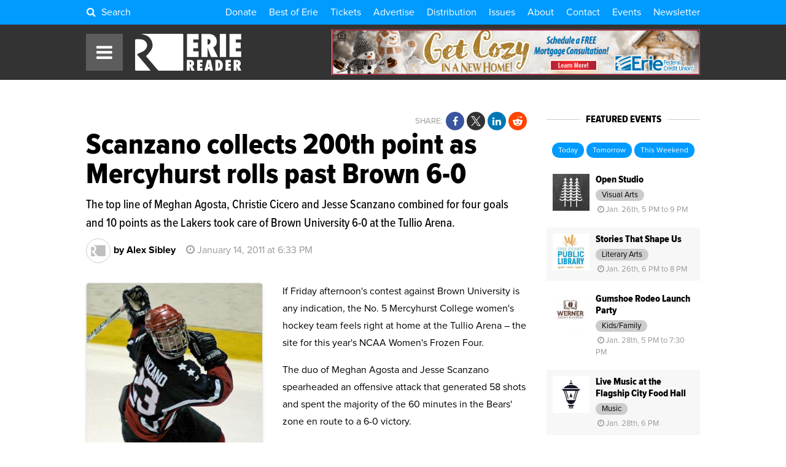

--- FILE ---
content_type: text/html; charset=UTF-8
request_url: https://www.eriereader.com/article/scanzano-collects-200th-point-as-mercyhurst-rolls-past-brown-6-0
body_size: 16840
content:
<!DOCTYPE html>
	<head>
<meta name="_jk8gze4voskegsevy5o7zmn97nkyeke0" signature="_bxcznkmvguiqe5h8z82przsiukvairfa">
		<meta http-equiv="Content-Type" content="text/html; charset=utf-8" />
		<meta name="generator" content="epicPlatform 3.61-20170721" />
		<meta name="author" content="Erie Reader" />
		<meta name="robots" content="index,follow" />
		<title>Scanzano collects 200th point as Mercyhurst rolls past Brown 6-0 - Erie Reader</title>
		<meta name="description" content="
	The top line of Meghan Agosta, Christie Cicero and Jesse Scanzano combined for four goals and 10 points as the Lakers took care of Brown University 6-0 at the Tullio Arena.
" />

		<link rel="canonical" href="https://www.eriereader.com/article/scanzano-collects-200th-point-as-mercyhurst-rolls-past-brown-6-0" />
		<link rel="alternate" hreflang="en" href="https://www.eriereader.com/article/scanzano-collects-200th-point-as-mercyhurst-rolls-past-brown-6-0" />

		<link rel="apple-touch-icon" sizes="180x180" href="https://www.eriereader.com/uploads/ico/apple-touch-icon.png?v=favicon-64x64.png?v=favicon-64x64.png?v=favicon-64x64.png?v=favicon-64x64.png?v=favicon-64x64.png?v=favicon-64x64.png?v=favicon-64x64.png?v=1703931731">
<link rel="icon" type="image/png" sizes="16x16" href="https://www.eriereader.com/uploads/ico/favicon-16x16.png">
<link rel="icon" type="image/png" sizes="32x32" href="https://www.eriereader.com/uploads/ico/favicon-32x32.png">
<link rel="icon" type="image/png" sizes="192x192" href="https://www.eriereader.com/uploads/ico/android-chrome-192x192.png">
<link rel="manifest" href="https://www.eriereader.com/manifest.json?v=favicon-64x64.png?v=favicon-64x64.png?v=favicon-64x64.png?v=favicon-64x64.png?v=favicon-64x64.png?v=favicon-64x64.png?v=favicon-64x64.png?v=1703931731">
<meta name="theme-color" content="#000000">
		<script type="text/javascript" src="//js.ewsapi.com/jquery/jquery-1.10.2.min.js?1759328123"></script>
<script type="text/javascript" src="//js.ewsapi.com/lightbox/lightbox.js?1759328123"></script>
<script type="text/javascript" src="//js.ewsapi.com/mediaqueries/ie.mediaqueries.min.js?1759328123"></script>
<script type="text/javascript" src="https://www.eriereader.com/themes/2018/js/functions.js?1759328123"></script>
		<link type="text/css" rel="stylesheet" href="//css.ewsapi.com/icons/icons.min.css?1759328123" />
<link type="text/css" rel="stylesheet" href="//css.ewsapi.com/reset/reset.min.css?1759328123" />
<link type="text/css" rel="stylesheet" href="//css.ewsapi.com/global/global.v2.css?1759328123" />
<link type="text/css" rel="stylesheet" href="https://www.eriereader.com/themes/2018/css/default.modules.css?1759328123" />
<link type="text/css" rel="stylesheet" href="https://www.eriereader.com/themes/2018/css/fonts.css?1759328123" />
<link type="text/css" rel="stylesheet" href="https://www.eriereader.com/themes/2018/css/stylesheet.css?1759328123" />
<link type="text/css" rel="stylesheet" href="https://www.eriereader.com/themes/2018/css/responsive.css?1759328123" />
		<meta name="viewport" content="width=device-width, initial-scale=1.0, minimum-scale=1.0, maximum-scale=3.0, user-scalable=yes" />
		<meta property="og:title" content="Scanzano collects 200th point as Mercyhurst rolls past Brown 6-0" />
<meta property="og:description" content="
	The top line of Meghan Agosta, Christie Cicero and Jesse Scanzano combined for four goals and 10 points as the Lakers took care of Brown University 6-0 at the Tullio Arena.
" />
<meta property="og:image" content="https://www.eriereader.com/uploads/articles/23scanzanocrop_copy_1363626488.jpg" />
<meta property="og:type" content="website" />
<meta property="og:url" content="https://www.eriereader.com/article/scanzano-collects-200th-point-as-mercyhurst-rolls-past-brown-6-0" />
<meta property="fb:app_id" content="467669196640339" />		<!-- Google Tag Manager -->
<script>(function(w,d,s,l,i){w[l]=w[l]||[];w[l].push({'gtm.start':
new Date().getTime(),event:'gtm.js'});var f=d.getElementsByTagName(s)[0],
j=d.createElement(s),dl=l!='dataLayer'?'&l='+l:'';j.async=true;j.src=
'https://www.googletagmanager.com/gtm.js?id='+i+dl;f.parentNode.insertBefore(j,f);
})(window,document,'script','dataLayer','GTM-KKHW9JM7');</script>
<!-- End Google Tag Manager -->

<script type="text/javascript">

	var _gaq = _gaq || [];
	_gaq.push(['_setAccount', 'UA-39724517-1']);
	_gaq.push(['_setDomainName', 'eriereader.com']);
	_gaq.push(['_trackPageview']);

	(function() {
		var ga = document.createElement('script'); ga.type = 'text/javascript'; ga.async = true;
		ga.src = ('https:' == document.location.protocol ? 'https://ssl' : 'http://www') + '.google-analytics.com/ga.js';
		var s = document.getElementsByTagName('script')[0]; s.parentNode.insertBefore(ga, s);
	})();

</script>

<!-- Facebook Pixel Code -->
<script>
  !function(f,b,e,v,n,t,s)
  {if(f.fbq)return;n=f.fbq=function(){n.callMethod?
  n.callMethod.apply(n,arguments):n.queue.push(arguments)};
  if(!f._fbq)f._fbq=n;n.push=n;n.loaded=!0;n.version='2.0';
  n.queue=[];t=b.createElement(e);t.async=!0;
  t.src=v;s=b.getElementsByTagName(e)[0];
  s.parentNode.insertBefore(t,s)}(window, document,'script',
  'https://connect.facebook.net/en_US/fbevents.js');
  fbq('init', '2277059539219558');
  fbq('track', 'PageView');
</script>
<noscript><img height="1" width="1" style="display:none"
  src="https://www.facebook.com/tr?id=2277059539219558&ev=PageView&noscript=1"
/></noscript>
<!-- End Facebook Pixel Code -->		
        <link type="text/css" rel="stylesheet" href="https://www.eriereader.com/themes/2018/css/timepicker.css">
        <link type="text/css" rel="stylesheet" href="//code.jquery.com/ui/1.12.1/themes/base/jquery-ui.min.css">
		<link rel="stylesheet" href="https://cdn.icomoon.io/169643/ErieReader/style.css?1769397376">
        <script type="text/javascript" src="https://www.eriereader.com/themes/2018/js/jquery-ui.min.js"></script>
        <script type="text/javascript" src="https://www.eriereader.com/themes/2018/js/timepicker.js"></script>
        <script>
			var base_url = 'https://www.eriereader.com';
			var acpn_category_id 	= '0';
			var acpn_article_id 	= '0';
			var acpn_omit			= '0';
		</script>
        
                
        <link rel="search" type="application/opensearchdescription+xml" title="Erie Reader" href="/opensearch.xml" />
        
        <script>
			$(document).ready( function(){
			    $(document).keydown(function(e) {
					if( e.keyCode == 71 && e.ctrlKey ){
						if( e.preventDefault ){
							e.preventDefault();
							e.stopPropagation();
						}
						lb_open( 'img', 'https://files.slack.com/files-pri/T8VRNB286-F8VQ12EUA/glom.gif', 'GLOMMMMMMMMMM' );
					}
				});
   		 	});
		</script>
        
        		
	</head>
  

  
	<body>
	
   		<div class="viewport"><script type="application/ld+json">{"@type":"NewsArticle","@context":"http://schema.org","mainEntityOfPage":{"@type":"WebPage","url":"https://www.eriereader.com/article/scanzano-collects-200th-point-as-mercyhurst-rolls-past-brown-6-0"},"inLanguage":"en_US","headline":"Scanzano collects 200th point as Mercyhurst rolls past Brown 6-0","description":"	The top line of Meghan Agosta, Christie Cicero and Jesse Scanzano combined for four goals and 10 points as the Lakers took care of Brown University 6-0 at the Tullio Arena.","articleBody":"	If Friday afternoon's contest against Brown University is any indication, the No. 5 Mercyhurst College women's hockey team feels right at home at the Tullio Arena – the site for this year's NCAA Women's Frozen Four.	The duo of Meghan Agosta and Jesse Scanzano spearheaded an offensive attack that generated 58 shots and spent the majority of the 60 minutes in the Bears' zone en route to a 6-0 victory.	\"It's definitely the best offensive chemistry I've seen as a team since I've been here,\" said Scanzano, who collected two goals and two assist and became the third person in the programs history to record 200 career points. \"It just keeps getting better every game.\"	In its second of three games at the Tullio Arena, Mercyhurst appeared to feel more comfortable on the ice it hopes to be skating on come March in the Frozen Four.	\"Our first game playing here, we didn't play our best as a team,\" said Agosta, referring to a 4-2 victory against Colgate University on Nov. 27. \"An arena is an arena. When you get out there, it doesn't matter what the ice is like or anything, you got to play because you want to win. That's what it comes down to.\"	Agosta set the tone early for the Lakers (18-4-0), as she deposited her team-leading 23rd goal of the season past Brown goaltender Katie Jamieson 6 minutes, 57 seconds into the contest. Jamieson stopped 52-of-58 shots in the game.	Holding the Bears to just four shots in the opening frame, the Lakers' offense swarmed the Brown end, firing shot after shot and controlling the stream of play. Christie Cicero beat Jamieson with her sixth goal of the season at 16:47 to end the one-sided period.	The top line of Agosta, Scanzano and Cicero combined for four goals and 10 points. In all, six different Lakers recorded at least one point.	\"The more depth you have, the more weapons you have to wear down the other team,\" coach Mike Sisti said. \"Goals are momentum, and when we are full strength, we feel we can get a goal any time from any player.\"	Scanzano recorded the first of her two goals to start the second, while alternate captain Vicki Bendus also beat Jamison to make it 4-0 Lakers heading into the final period. Mercyhurst put 27 shots on net in the second, while holding Brown (2-12-3) to just six.	In the early stages of the third, Scanzano wrote her name in the Mercyhurst record book, as her goal at 3:27 gave her 200 career points, making her the third Laker in program history to accomplish the feat. Agosta and Valerie Chouinard (2005-08) are the other members of the 200 point club.	\"I couldn't have done it without my teammates,\" Scanzano said. \"It's a team achievement too. I couldn't have done it without them, but it's definitely a great feeling.\"	Agosta would put the finishing touches on the rout, as she beat Jamieson at the 12:20 mark off a beautiful backdoor pass from Scanzano.	Mercyhurst goaltender Hillary Pattenden stopped all 16 shots she faced between the pipes, earning her 16th win of the season.	Goals and shots have been hard to come by for the Lakers' opponents the last three games, as they have held their opponents to 16 shots in each of the games, while not allowing a goal in the last 131:42.	\"We've been working very hard on (defense),\" said Sisti, who is one win shy of 300 in his career at Mercyhurst. \"That's going to be the big key to our success. We just have to keep getting better and better at it.\"	Mercyhurst will conclude its Tullio Arena schedule tomorrow afternoon against the Bears at 2 p.m..","url":"https://www.eriereader.com/article/scanzano-collects-200th-point-as-mercyhurst-rolls-past-brown-6-0","articleSection":["Erie Faces Erie"],"dateCreated":"2011-01-14T18:33:22-05:00","datePublished":"2011-01-14T18:33:22-05:00","dateModified":"2011-01-14T18:33:22-05:00","thumbnailUrl":"https://www.eriereader.com/uploads/articles/23scanzanocrop_copy_1363626488.jpg","image":{"@type": "ImageObject","url": "https://www.eriereader.com/uploads/articles/23scanzanocrop_copy_1363626488.jpg"},"speakable":{"@type":"SpeakableSpecification","cssSelector":[".article .headline",".article .byline",".article .body"]},"author":{"@context": "http://schema.org","@type": "Person","affiliation": {"@type": "Organization","name": "Erie Reader","url": "https://www.eriereader.com","logo": {"@type": "ImageObject","url": "https://www.eriereader.com/uploads/layout/erie-reader-amp-logo.png"}},"name": "Alex Sibley","jobTitle": "Writer, Erie Reader","url": "https://www.eriereader.com/author/alex-sibley"},"creator":{"@context": "http://schema.org","@type": "Person","affiliation": {"@type": "Organization","name": "Erie Reader","url": "https://www.eriereader.com","logo": {"@type": "ImageObject","url": "https://www.eriereader.com/uploads/layout/erie-reader-amp-logo.png"}},"name": "Alex Sibley","jobTitle": "Writer, Erie Reader","url": "https://www.eriereader.com/author/alex-sibley"},"publisher":{"@type": "Organization","name": "Erie Reader","url": "https://www.eriereader.com","logo": {"@type": "ImageObject","url": "https://www.eriereader.com/uploads/layout/erie-reader-amp-logo.png"}},"keywords":[]}</script>
<script>
	acpn_category_id = '0';
	acpn_article_id = '200';
</script>

<div class="site_container">


    <!-- Header -->
<div class="header">


	<!-- Link Bar -->
    <div class="top_bar">
        <div class="ca wrapper">

			<div class="l search_toggle">
				<i class="fa fa-fw fa-search"></i> Search<span> ErieReader.com</span>
			</div>
			
			        
        	<div class="r links">
            	<a href="https://eriereader.ac-page.com/support?test=true" target="_blank">Donate</a><a href="https://www.eriereader.com/article/best-of-erie-winners-and-finalists-2025" target="_blank">Best of Erie</a><a href="https://www.eriereader.com/tickets" target="">Tickets</a><a href="http://advertising.eriereader.com/" target="_blank">Advertise</a><a href="https://www.eriereader.com/distribution" target="">Distribution</a><a href="https://www.eriereader.com/issues" target="">Issues</a><a href="https://www.eriereader.com/about" target="">About</a><a href="https://www.eriereader.com/contact-us" target="">Contact</a><a href="https://www.eriereader.com/calendar" target="">Events</a><a href="https://eriereader.ac-page.com/newsletters" target="_blank">Newsletter</a>            </div>
            
        </div>
    </div>
    

    <div class="rel wrapper main">
    
    	<div class="abs nav_toggle">
        	<span class="fa fa-fw fa-bars"></span>
        </div>
    
        <div class="logo">
			<a href="https://www.eriereader.com">
				<svg version="1.1" id="Background" xmlns="http://www.w3.org/2000/svg" xmlns:xlink="http://www.w3.org/1999/xlink" x="0px" y="0px"
	 width="300px" height="104px" viewBox="0 0 300 104" enable-background="new 0 0 300 104" xml:space="preserve">
	<g id="er_logo">
		<g id="er_reader">
			<path fill-rule="evenodd" clip-rule="evenodd" fill="#181412" d="M154.54,79.34h0.32c2.38,0,3.58,1.16,3.58,3.41
				c0,1.13-0.32,2.06-0.95,2.78c-0.64,0.72-1.43,1.08-2.38,1.08h-0.57V79.34z M161.9,91.28c3.15-1.4,4.74-3.92,4.74-7.6
				c0-3.43-1.18-6.07-3.54-7.92c-1.85-1.45-4.64-2.19-8.35-2.19h-8.45v30.33h8.22V93.23l-0.07-2.01c0.14,0.43,0.28,0.79,0.37,1.08
				l0.2,0.74l4.1,10.86h8.92L161.9,91.28z"/>
			<polygon fill-rule="evenodd" clip-rule="evenodd" fill="#181412" points="190.35,103.9 190.35,96.68 183.24,96.68 183.24,92.34 
				189.6,92.34 189.6,85.12 183.24,85.12 183.24,80.79 190.35,80.79 190.35,73.57 174.99,73.57 174.99,103.9 	"/>
			<path fill-rule="evenodd" clip-rule="evenodd" fill="#181412" d="M206.29,93.79l0.84-4.79l0.59-3.7c0-0.04,0.02-0.25,0.06-0.56
				c0.05-0.32,0.12-0.88,0.21-1.69l0.13-1.13c0.05-0.34,0.07-0.66,0.12-0.93l0.27,2.89c0.04,0.59,0.09,1.08,0.13,1.47
				c0.05,0.4,0.07,0.7,0.12,0.9c0.25,2.01,0.38,3.16,0.4,3.45c0.05,0.34,0.07,0.52,0.1,0.52l0.52,3.57H206.29z M213.42,73.57h-10.1
				l-7.33,30.33h8.53l0.66-4.33h5.57l0.61,4.33h8.56L213.42,73.57z"/>
			<path fill-rule="evenodd" clip-rule="evenodd" fill="#181412" d="M234.82,81.15h0.27c1.27,0,2.29,0.72,3.06,2.12
				c0.72,1.42,1.11,3.34,1.11,5.78c0,4.94-1.49,7.49-4.44,7.63V81.15z M234.3,103.9c4.26,0,7.45-1.15,9.62-3.5
				c2.52-2.73,3.78-6.61,3.78-11.64c0-5.1-1.49-9.1-4.48-11.94c-2.26-2.17-5.43-3.25-9.51-3.25h-7.13v30.33H234.3z"/>
			<polygon fill-rule="evenodd" clip-rule="evenodd" fill="#181412" points="270.62,103.9 270.62,96.68 263.51,96.68 263.51,92.34 
				269.88,92.34 269.88,85.12 263.51,85.12 263.51,80.79 270.62,80.79 270.62,73.57 255.27,73.57 255.27,103.9 	"/>
			<path fill-rule="evenodd" clip-rule="evenodd" fill="#181412" d="M286.41,79.34h0.31c2.38,0,3.58,1.16,3.58,3.41
				c0,1.13-0.31,2.06-0.95,2.78c-0.63,0.72-1.43,1.08-2.38,1.08h-0.56V79.34z M293.77,91.28c3.14-1.4,4.73-3.92,4.73-7.6
				c0-3.43-1.18-6.07-3.53-7.92c-1.86-1.45-4.65-2.19-8.36-2.19h-8.44v30.33h8.22V93.23l-0.07-2.01c0.13,0.43,0.27,0.79,0.36,1.08
				l0.2,0.74l4.1,10.86h8.92L293.77,91.28z"/>
		</g>
		<g id="er_erie">
			<polygon fill-rule="evenodd" clip-rule="evenodd" fill="#181412" points="179.4,65.35 179.4,49.46 164.18,49.46 164.18,40.79 
				177.81,40.79 177.81,24.9 164.18,24.9 164.18,16.24 179.4,16.24 179.4,0.35 146.5,0.35 146.5,65.35 	"/>
			<path fill-rule="evenodd" clip-rule="evenodd" fill="#181412" d="M204.75,14.79h0.66c5.12,0,7.68,2.44,7.68,7.32
				c0,2.39-0.68,4.37-2.04,5.93c-1.36,1.56-3.06,2.33-5.1,2.33h-1.2V14.79z M220.51,38.31c6.75-2.98,10.15-8.42,10.15-16.27
				c0-7.36-2.54-13.02-7.57-17.02c-3.96-3.11-9.94-4.67-17.91-4.67h-18.11v65h17.62V42.49l-0.14-4.31c0.32,0.9,0.57,1.69,0.79,2.32
				c0.21,0.65,0.34,1.17,0.43,1.58l8.77,23.27h19.13L220.51,38.31z"/>
			<rect x="239.24" y="0.35" fill-rule="evenodd" clip-rule="evenodd" fill="#181412" width="17.68" height="65"/>
			<polygon fill-rule="evenodd" clip-rule="evenodd" fill="#181412" points="299.67,65.35 299.67,49.46 284.45,49.46 284.45,40.79 
				298.08,40.79 298.08,24.9 284.45,24.9 284.45,16.24 299.67,16.24 299.67,0.35 266.77,0.35 266.77,65.35 	"/>
		</g>
		<g id="er_icon">
			<path fill="#181512" d="M42.45,101.85L6.69,59.89c-1.01-1.18-0.68-2.68,0.72-3.32l14-6.51c1.07-0.49,2.54-1.39,3.71-2.23
				c0.37-0.27,0.71-0.53,1-0.77c0,0,7.74-6.55,7.74-13.89c0-4.92-1.8-9.12-5.39-12.59c-3.57-3.46-10.22-4.74-10.22-4.74
				c-1.52-0.29-4.03-0.53-5.58-0.53h-9.8c-1.56,0-2.82,1.27-2.82,2.83v1.97v81.06c0,1.55,1.26,2.83,2.82,2.83h38.6
				C43.02,104,43.46,103.03,42.45,101.85z"/>
			<path fill="#181512" d="M133.64,0.02L18.36,0c-0.17,0-0.25,0.02-0.38,0.02c-1.08,0.05-1.02,0.25,0.34,0.5
				c0,0,14.57,2.72,21.18,9.19c6.61,6.47,9.92,14.29,9.92,23.46c0,13.07-16.8,27.82-16.8,27.82c-1.17,1.02-1.3,2.82-0.29,4.01
				l31.56,36.86c1.01,1.17,3.1,2.14,4.65,2.14h0.15h64.95c1.44,0,2.62-1.19,2.62-2.63V2.65C136.26,1.2,135.08,0.02,133.64,0.02z"/>
		</g>
	</g>
</svg>            </a>
        </div>
        
                    <div class="abs acpn acpn_728_90" data-type="728_90" data-priority="1">
                <div class="contain"></div>
            </div>
                
    </div>
    
    
</div>


<div id="search_modal">
	<div class="close"><i class="fa fa-close"></i></div>
	<div class="container">
		<form method="post">
			<input type="text" name="search_term" id="term" placeholder="Search ErieReader.com" /><button type="submit"><i class="fa fa-fw fa-search"></i></button>
		</form>
	</div>
</div>

<style>
	
	#search_modal {
		display: none;
		position: fixed;
		z-index: 1000000;
		top: 0;
		left: 0;
		right: 0;
		bottom: 0;
		width: 100%;
		height: 100%;
		background-color: rgba(0, 0, 0, .75);
   		backdrop-filter: blur(5px);
	}
	
	#search_modal .container {
		position: absolute;
		top: 50%;
		left: 50%;
		transform: translate(-50%,-50%);
		white-space: nowrap;
	}
	
	#search_modal .container input[type="text"],
	#search_modal .container button {
		display: inline-block;
		vertical-align: middle;
		font-size: 2rem;
		line-height: 1;
		border: 0;
	}
	
	#search_modal .container input[type="text"] {
		width: 70vw;
		padding: 1em;
		color: #000;
		border-radius: 1rem 0 0 1rem;
		outline: none;
		outline-width: 0;
	}
	
	#search_modal .container button {
		background-color: #009BFF;
		color: #FFF;
		padding: 2rem;
		border-radius: 0 1rem 1rem 0;
		box-shadow: 0 0 100px 10px rgba(0,0,0,.15);
	}
	
	#search_modal .close {
		position: absolute;
		z-index: 1000000;
		top: 0;
		right: 0;
		line-height: 1;
		font-size: 2rem;
		padding: 1em;
		color: rgba(255, 255, 255, .5);
		cursor: pointer;
	}
	
	#search_modal .close:hover {
		color: #FFF;
	}
	
	.header .top_bar .search_toggle {
		cursor: pointer;
	}
	
	.header .top_bar .search_toggle i {
		display: inline-block;
		vertical-align: baseline;
		padding-right: .25em;
	}
	
	.header .top_bar .search_toggle span {
		display: none;
	}
	
	@media screen and (max-width: 775px){ 
		.header .top_bar .search_toggle { font-size: 1rem; } 
		.header .top_bar .search_toggle span { display: inline; }
	}
	
	@media screen and (max-width: 750px) {
		#search_modal .container input[type="text"],
		#search_modal .container button { font-size: 1.5rem; }
		#search_modal .container button { padding: 1.5rem; }	
	}
	
	@media screen and (max-width: 450px) {
		#search_modal .container input[type="text"],
		#search_modal .container button { font-size: 1.25rem; }
		#search_modal .container button { padding: 1.25rem; }	
	}
	
</style>

<script>
	
	var search_modal_state = false;
	
	function close_search_modal(){
		
		if( search_modal_state ){
			$( '#search_modal' ).fadeOut( 'fast' );
			search_modal_state = false;
		}

		return false;
		
	}
	
	function open_search_modal(){
		
		if( !search_modal_state ){
			$( '#search_modal' ).fadeIn( 'fast' );
			$( '#search_modal input' ).focus();
			search_modal_state = true;
		}

		return false;
		
	}

	$( document ).ready( function(){
		
		$( document ).keyup(function(e) {
			if( (e.key === 'Escape') || (e.key === 27) ){
				close_search_modal();
			}
		});
		
		$( 'body' ).on( 'click', '#search_modal .close', function(e){
			e.preventDefault();
			close_search_modal();
			return false;
		});
		
		$( 'body' ).on( 'click', '.header .top_bar .search_toggle', function(e){
			e.preventDefault();
			open_search_modal();
			return false;
		});
		
	});

</script>


<!-- Navigation -->
<div class="nav">
	<div class="overlay"></div>
    <div class="bar">
    	<div class="close"><span class="fa fa-fw fa-close"></span>Close</div><div class="rel item parent"><a class="level_0" href="https://eriereader.ac-page.com/support?test=true" target="_blank">Donate!<div class="abs color" style="background-color: #EB1E1E;"></div></a></div><div class="rel item parent"><a class="level_0" href="https://www.eriereader.com/article/best-of-erie-winners-and-finalists-2025" target="_blank">Best of Erie 2025<div class="abs color" style="background-color: #408A61;"></div></a></div><div class="rel item parent"><a class="level_0" href="https://www.eriereader.com/category/readerbeat" target="_blank">The Reader Beat<div class="abs color" style="background-color: #0E146B;"></div></a></div><div class="rel item parent"><a class="level_0" href="https://www.eriereader.com/tickets" target="">Tickets<div class="abs color" style="background-color: #E8E119;"></div></a></div><div class="rel item parent"><a class="level_0" href="https://eriereader.ac-page.com/newsletters" target="_blank">Newsletter Signup<div class="abs color" style="background-color: #BE20E6;"></div></a></div><div class="rel item parent"><a class="level_0" href="https://www.eriereader.com/category/erbq" target="_blank">Erie Reader Business Quarterly<div class="abs color" style="background-color: #1E70EB;"></div></a></div><div class="rel item parent"><a class="level_0" href="https://www.eriereader.com/cityguide" target="">City Guide<div class="abs color" style="background-color: #F08C09;"></div></a></div><div class="rel item parent"><a class="level_0" href="https://www.eriereader.com/calendar" target="">Events<div class="abs color" style="background-color: #00A53C;"></div></a></div><div class="rel item parent"><a class="level_0" href="https://www.eriereader.com/category/opinion" target="">Opinion<div class="abs color" style="background-color: #C34500;"></div></a></div><div class="rel item parent"><a class="level_0" href="https://www.eriereader.com/category/features" target="">Features<div class="abs color" style="background-color: #F095E4;"></div></a></div><div class="rel item parent mobile_only"><a class="level_0" href="https://www.eriereader.com/issues" target="">Issues Archive<div class="abs color"></div></a></div><div class="rel item parent mobile_only"><a class="level_0" href="https://www.eriereader.com/calendar" target="">Events Calendar<div class="abs color"></div></a></div><div class="rel item parent mobile_only"><a class="level_0" href="http://advertising.eriereader.com/" target="_blank">Advertise<div class="abs color"></div></a></div><div class="rel item parent"><a class="level_0 has_children" href="#" target="" onclick="return false;">More<div class="abs color" style="background-color: #999999;"></div></a><div class="dropdown"><div class="rel item child"><a class="level_1" href="https://www.eriereader.com/category/arts-culture-entertainment" target="">Arts & Culture</a></div><div class="rel item child"><a class="level_1" href="https://www.eriereader.com/category/" target="">Business</a></div><div class="rel item child"><a class="level_1" href="https://www.eriereader.com/category/columns" target="_blank">Columns</a></div><div class="rel item child"><a class="level_1" href="https://www.eriereader.com/category/community" target="">Community</a></div><div class="rel item child"><a class="level_1" href="https://www.eriereader.com/category/environment" target="">Environment</a></div><div class="rel item child"><a class="level_1" href="https://www.eriereader.com/category/film-and-tv" target="">Film</a></div><div class="rel item child"><a class="level_1" href="https://www.eriereader.com/category/from-the-editors" target="">From the Editors</a></div><div class="rel item child"><a class="level_1" href="https://www.eriereader.com/category/gemcitystyle" target="_blank">Gem City Style</a></div><div class="rel item child"><a class="level_1" href="https://www.eriereader.com/category/comics" target="_blank">Local, Original Comics</a></div><div class="rel item child"><a class="level_1" href="https://www.eriereader.com/category/music-reviews" target="">Music Reviews</a></div><div class="rel item child"><a class="level_1" href="https://www.eriereader.com/category/news-and-politics" target="">News & Politics</a></div><div class="rel item child"><a class="level_1" href="https://www.eriereader.com/category/recipes" target="_blank">Recipes</a></div><div class="rel item child"><a class="level_1" href="https://www.eriereader.com/category/sports" target="">Sports</a></div><div class="rel item child"><a class="level_1" href="https://www.eriereader.com/category/theater" target="">Theater</a></div></div></div><div class="rel item parent mobile_only"><a class="level_0" href="https://www.eriereader.com/distribution" target="">Distribution Locations<div class="abs color"></div></a></div><div class="rel item parent mobile_only"><a class="level_0" href="https://www.eriereader.com/about" target="">About Us<div class="abs color"></div></a></div><div class="rel item parent mobile_only"><a class="level_0" href="https://www.eriereader.com/contact-us" target="">Contact Us<div class="abs color"></div></a></div><div class="rel item parent"><a class="level_0" href="https://www.eriereader.com/issues" target="">Issue Archives<div class="abs color" style="background-color: #00FFFF;"></div></a></div><div class="rel item parent"><a class="level_0" href="https://www.eriereader.com/internships" target="">Internship Opportunities<div class="abs color" style="background-color: #00AAFF;"></div></a></div><div class="rel item parent"><a class="level_0" href="https://www.eriereader.com/writing" target="">Write for Us<div class="abs color" style="background-color: #FFE100;"></div></a></div>    </div>
</div>    
    
    <div class="section">
        <div class="ca wrapper">
        
        	
                        
            
			                <div class="l sidebar_right">
                        
                
                <div class="article classic_article">
                    
                    
                    <div class="ca">
                            
                            
                        <div class="r tr share_buttons">
                        
                            <span class="label">Share:</span>
                        
                            <a href="#" onclick="window.open('https://www.facebook.com/share.php?u=https%3A%2F%2Fwww.eriereader.com%2Farticle%2Fscanzano-collects-200th-point-as-mercyhurst-rolls-past-brown-6-0'); return false;" title="Share on Facebook" class="share_btn share_btn_sm"><i class="fa fa-fw fa-facebook"></i></a><a href="#" onclick="window.open('https://x.com/intent/tweet?text=Scanzano+collects+200th+point+as+Mercyhurst+rolls+past+Brown+6-0&url=https%3A%2F%2Fwww.eriereader.com%2Farticle%2Fscanzano-collects-200th-point-as-mercyhurst-rolls-past-brown-6-0&via=ErieReader'); return false;" title="Share on X" class="share_btn share_btn_sm"><i class="fa fa-fw icon-twitter-x"></i></a><a href="#" onclick="window.open('https://www.linkedin.com/shareArticle?mini=true&url=https%3A%2F%2Fwww.eriereader.com%2Farticle%2Fscanzano-collects-200th-point-as-mercyhurst-rolls-past-brown-6-0'); return false;" title="Share on LinkedIn" class="share_btn share_btn_sm"><i class="fa fa-fw fa-linkedin"></i></a><a href="#" onclick="window.open('http://www.reddit.com/submit?url=https%3A%2F%2Fwww.eriereader.com%2Farticle%2Fscanzano-collects-200th-point-as-mercyhurst-rolls-past-brown-6-0&title=Scanzano+collects+200th+point+as+Mercyhurst+rolls+past+Brown+6-0'); return false;" title="Share on Reddit" class="share_btn share_btn_sm"><i class="fa fa-fw fa-reddit-alien"></i></a>                            
                        </div>
                    
                    
                        <!-- Categories -->
                                                
                        
                    </div>
                
                    
                    <!-- Headline -->
                    <h1 class="headline">
						Scanzano collects 200th point as Mercyhurst rolls past Brown 6-0                    </h1>
                    
                    
                    <!-- Byline -->
                    <h2 class="byline">
						
	The top line of Meghan Agosta, Christie Cicero and Jesse Scanzano combined for four goals and 10 points as the Lakers took care of Brown University 6-0 at the Tullio Arena.
                    </h2>
                    
                    
                    <div class="details">
                        
                        <!-- Author -->
                        <span class="rel author"><span class="ilb icon" style="background-image: url('https://www.eriereader.com/image/scale/100/100//authors/default.png');"></span>by Alex Sibley<div class="abs link_drop"><a href="https://www.eriereader.com/author/alex-sibley" target=""><span class="fa fa-fw fa-address-book"></span>View Profile</a><a href="//rss.eriereader.com/author/alex-sibley" target="_blank"><span class="fa fa-fw fa-rss"></span>RSS Feed</a></div></span>                        
                        <!-- Date / Time -->
                        <span class="date"><span class="fa fa-fw fa-clock-o"></span><span title="January 14, 2011 at 6:33 PM">January 14, 2011 at 6:33 PM</span></span>                        
                    </div>
                    
                    
                    <!-- Article Body -->
                    <div class="body">
                    	<div class="l primary_photo no_caption"><div class="image"><a href="https://www.eriereader.com/image/scale/auto/auto/articles/23scanzanocrop_copy_1363626488.jpg" class="lightbox_img"><img src="https://www.eriereader.com/image/scale/400/400/articles/23scanzanocrop_copy_1363626488.jpg"></a></div></div>                        <p>
	If Friday afternoon's contest against Brown University is any indication, the No. 5 Mercyhurst College women's hockey team feels right at home at the Tullio Arena – the site for this year's NCAA Women's Frozen Four.</p>
<p>
	The duo of Meghan Agosta and Jesse Scanzano spearheaded an offensive attack that generated 58 shots and spent the majority of the 60 minutes in the Bears' zone en route to a 6-0 victory.</p>
<p>
	"It's definitely the best offensive chemistry I've seen as a team since I've been here," said Scanzano, who collected two goals and two assist and became the third person in the programs history to record 200 career points. "It just keeps getting better every game."</p>
<p>
	In its second of three games at the Tullio Arena, Mercyhurst appeared to feel more comfortable on the ice it hopes to be skating on come March in the Frozen Four.</p>
<p>
	"Our first game playing here, we didn't play our best as a team," said Agosta, referring to a 4-2 victory against Colgate University on Nov. 27. "An arena is an arena. When you get out there, it doesn't matter what the ice is like or anything, you got to play because you want to win. That's what it comes down to."</p>
<p>
	Agosta set the tone early for the Lakers (18-4-0), as she deposited her team-leading 23<sup>rd</sup> goal of the season past Brown goaltender Katie Jamieson 6 minutes, 57 seconds into the contest. Jamieson stopped 52-of-58 shots in the game.</p>
<p>
	Holding the Bears to just four shots in the opening frame, the Lakers' offense swarmed the Brown end, firing shot after shot and controlling the stream of play. Christie Cicero beat Jamieson with her sixth goal of the season at 16:47 to end the one-sided period.</p>
<p>
	The top line of Agosta, Scanzano and Cicero combined for four goals and 10 points. In all, six different Lakers recorded at least one point.</p><div class="tc in_article_acpn"><div class="block"><div class="acpn acpn_728_90" data-type="728_90">
<div class="contain"></div>
</div></div></div><div class="script_placed" style="text-align: center;"><!-- el_eriereader_action [javascript] -->
<script type="text/javascript">
var rnd = window.rnd || Math.floor(Math.random()*10e6);
var pid504354 = window.pid504354 || rnd;
var plc504354 = window.plc504354 || 0;
var abkw = window.abkw || '';
var absrc = 'https://ads.empowerlocal.co/adserve/;ID=181918;size=0x0;setID=504354;type=js;sw='+screen.width+';sh='+screen.height+';spr='+window.devicePixelRatio+';kw='+abkw+';pid='+pid504354+';place='+(plc504354++)+';rnd='+rnd+';click=CLICK_MACRO_PLACEHOLDER';
document.write('<scr'+'ipt src="'+absrc+'" type="text/javascript"></scr'+'ipt>');
</script></div>
<p>
	"The more depth you have, the more weapons you have to wear down the other team," coach Mike Sisti said. "Goals are momentum, and when we are full strength, we feel we can get a goal any time from any player."</p>
<p>
	Scanzano recorded the first of her two goals to start the second, while alternate captain Vicki Bendus also beat Jamison to make it 4-0 Lakers heading into the final period. Mercyhurst put 27 shots on net in the second, while holding Brown (2-12-3) to just six.</p>
<p>
	In the early stages of the third, Scanzano wrote her name in the Mercyhurst record book, as her goal at 3:27 gave her 200 career points, making her the third Laker in program history to accomplish the feat. Agosta and Valerie Chouinard (2005-08) are the other members of the 200 point club.</p>
<p>
	"I couldn't have done it without my teammates," Scanzano said. "It's a team achievement too. I couldn't have done it without them, but it's definitely a great feeling."</p>
<p>
	Agosta would put the finishing touches on the rout, as she beat Jamieson at the 12:20 mark off a beautiful backdoor pass from Scanzano.</p>
<p>
	Mercyhurst goaltender Hillary Pattenden stopped all 16 shots she faced between the pipes, earning her 16<sup>th</sup> win of the season.</p>
<p>
	Goals and shots have been hard to come by for the Lakers' opponents the last three games, as they have held their opponents to 16 shots in each of the games, while not allowing a goal in the last 131:42.</p>
<p>
	"We've been working very hard on (defense)," said Sisti, who is one win shy of 300 in his career at Mercyhurst. "That's going to be the big key to our success. We just have to keep getting better and better at it."</p>
<p>
	Mercyhurst will conclude its Tullio Arena schedule tomorrow afternoon against the Bears at 2 p.m..</p>
                    </div>
                    
                    
                    <!-- CivicScience -->
                    <div class="civicscience">
                    	<div id="civsci-id-14485767" data-civicscience-widget="b1bb29f1-b508-d1f4-4505-45d9e16c870c"></div>
						<script type="text/javascript" async src="https://www.civicscience.com/jspoll/4/civicscience-widget.js"></script>
                    </div>
                    
                    
                    <!-- Tags -->
                                        
                    
                    <!-- Facebook SDK -->
                    <div id="fb-root"></div>
                    <script type="text/javascript">
                        (function(d, s, id) {
                            var js, fjs = d.getElementsByTagName(s)[0];
                            if (d.getElementById(id)) return;
                            js = d.createElement(s); js.id = id;
                            js.src = "//connect.facebook.net/en_US/sdk.js#xfbml=1&version=v2.4&appId=623545921047911";
                            fjs.parentNode.insertBefore(js, fjs);
                        }(document, 'script', 'facebook-jssdk'));
                    </script>
                    
                    <!-- Comments -->
                    <div class="comments" id="comments">
                        <div 
                            class="fb-comments"
                            data-href="https://www.eriereader.com/article/scanzano-collects-200th-point-as-mercyhurst-rolls-past-brown-6-0"
                            data-numposts="10"
                            data-width="100%"
                            data-order-by="time"
                        ></div>
                    </div>
                    
                
                </div>
                    
            
			                </div>
            

                            <div class="r sidebar">
                    <div class="block">
<div class="events_feed">

    <h4><span>Featured Events</span></h4>
    
    <p class="tc">
    	<a class="btn btn_sm" href="https://www.eriereader.com/calendar/?search=1&start=1/25/2026&end=1/25/2026">Today</a>
    	<a class="btn btn_sm" href="https://www.eriereader.com/calendar/?search=1&start=1/26/2026&end=1/26/2026">Tomorrow</a>
    	<a class="btn btn_sm" href="https://www.eriereader.com/calendar/?search=1&start=1/23/2026&end=1/25/2026">This Weekend</a>
    </p>
    
    <div class="event_row"><div class="rel event_listing event_listing_thumb"><div class="photo"><div class="rel image" style="background-image: url('https://www.eriereader.com/image/scale/200/200//events/746138_grounded-print-shop.png');"></div></div><div class="details"><h3 class="headline">Open Studio </h3><div class="category"><span>Visual Arts</span></div><div><span class="date"><span class="fa fa-fw fa-clock-o"></span>Jan. 26th, 5 PM to 9 PM</span></div></div><a href="https://www.eriereader.com/calendar/44506/open-studio" class="box"></a></div></div><div class="event_row"><div class="rel event_listing event_listing_thumb"><div class="photo"><div class="rel image" style="background-image: url('https://www.eriereader.com/image/scale/200/200//events/742405_library.jpeg');"></div></div><div class="details"><h3 class="headline">Stories That Shape Us</h3><div class="category"><span>Literary Arts</span></div><div><span class="date"><span class="fa fa-fw fa-clock-o"></span>Jan. 26th, 6 PM to 8 PM</span></div></div><a href="https://www.eriereader.com/calendar/48590/stories-that-shape-us" class="box"></a></div></div><div class="event_row"><div class="rel event_listing event_listing_thumb"><div class="photo"><div class="rel image" style="background-image: url('https://www.eriereader.com/image/scale/200/200//events/593698_werner-books.jpeg');"></div></div><div class="details"><h3 class="headline">Gumshoe Rodeo Launch Party</h3><div class="category"><span>Kids/Family</span></div><div><span class="date"><span class="fa fa-fw fa-clock-o"></span>Jan. 28th, 5 PM to 7:30 PM</span></div></div><a href="https://www.eriereader.com/calendar/48248/gumshoe-rodeo-launch-party" class="box"></a></div></div><div class="event_row"><div class="rel event_listing event_listing_thumb"><div class="photo"><div class="rel image" style="background-image: url('https://www.eriereader.com/image/scale/200/200//events/499342_flagship-city-district.png');"></div></div><div class="details"><h3 class="headline">Live Music at the Flagship City Food Hall</h3><div class="category"><span>Music</span></div><div><span class="date"><span class="fa fa-fw fa-clock-o"></span>Jan. 28th, 6 PM</span></div></div><a href="https://www.eriereader.com/calendar/37575/live-music-at-the-flagship-city-food-hall" class="box"></a></div></div><div class="event_row"><div class="rel event_listing event_listing_thumb"><div class="photo"><div class="rel image" style="background-image: url('https://www.eriereader.com/image/scale/200/200//events/812462_paca.png');"></div></div><div class="details"><h3 class="headline">Playwrighting Workshop</h3><div class="category"><span>Education & Instruction</span></div><div><span class="date"><span class="fa fa-fw fa-clock-o"></span>Jan. 28th, 6:30 PM</span></div></div><a href="https://www.eriereader.com/calendar/48623/playwrighting-workshop" class="box"></a></div></div>    
    <p class="tc">
        <a href="https://www.eriereader.com/calendar/submit/" class="btn">Submit Your Event</a>
        &nbsp;
        <a href="https://www.eriereader.com/calendar" class="btn">View Calendar</a>
    </p>

</div></div><div class="block"><div class="acpn acpn_300_250" data-type="300_250" data-priority="1">
<div class="contain"></div>
</div></div><div class="block">              
<div class="rel issue" style="background-image: url('https://www.eriereader.com/image/scale/300/340//issues/resized-481621_2026-best-of-erie-cover4a.jpg');">
    <div class="abs tc details">
        
        <div class="title">
        	<b>January 2026: Best of Erie</b>
        </div>
        
        <div class="number">
        	Erie Reader: <b>Vol. 16, No. 1</b>
        </div>
        
                
        <div class="ca sublinks">
            
            <div class="l tl w_50">
            	<a href="https://www.eriereader.com/issues">View Past Issues</a>
            </div>
            
            <div class="l tr w_50">
            	<a href="https://www.eriereader.com/issues/16/1">In This Issue</a>
            </div>
            
        </div>
        
    </div>
</div></div><div class="block">
<div class="rel erbq">
<div class="cover"><img src="https://www.eriereader.com/uploads/erbq/erie-reader-business-quarterly.jpg" alt="Erie Reader Business Quarterly" /></div>
<div class="abs c links">
<div class="l link"><a href="https://www.eriereader.com/uploads/pdf/erie-reader-business-quarterly-winter-2024.pdf" target="_blank" rel="noopener">&laquo; Download PDF</a></div>
<div class="r link"><a href="https://www.eriereader.com/category/erbq">View Articles &raquo; </a></div>
</div>
</div>
</div><div class="block"><div class="acpn acpn_300_250" data-type="300_250">
<div class="contain"></div>
</div></div><div class="block"><a href="https://www.eriereader.com/uploads/issues/pdf/720863_2025-6-12-city-guide_k.pdf" target="_blank" rel="noopener"><img src="https://www.eriereader.com/uploads/use%20this%20one.jpg" alt="Erie Reader Best of Erie City Guide 2023-2024" caption="false" width="300" height="360" /></a></div><div class="block">
<h4><span>Popular This Week</span></h4>
<div class="rel article_listing article_listing_thumb"><div class="photo"><div class="rel image" style="background-image: url('https://www.eriereader.com/image/scale/auto/auto/articles/390529_albums-top-5-of-2025.jpg');"></div></div><div class="details"><h3 class="headline">Top Five Favorite Albums of 2025</h3></div><a href="https://www.eriereader.com/article/top-five-favorite-albums-of-2025" class="box"></a></div><div class="rel article_listing article_listing_thumb"><div class="photo"><div class="rel image" style="background-image: url('https://www.eriereader.com/image/scale/auto/auto/articles/047085_comic-tommy-link-november-2025-copy.png');"></div></div><div class="details"><h3 class="headline">Tommy in Toon: November 2025</h3></div><a href="https://www.eriereader.com/article/tommy-in-toon-november-2025" class="box"></a></div><div class="rel article_listing article_listing_thumb"><div class="photo"><div class="rel image" style="background-image: url('https://www.eriereader.com/image/scale/auto/auto/articles/531593_680531_image-from-ios.jpg');"></div></div><div class="details"><h3 class="headline">The Reader Beat: City Council Notes from November 19, 2025</h3></div><a href="https://www.eriereader.com/article/the-reader-beat-city-council-notes-from-november-19-2025" class="box"></a></div><div class="rel article_listing article_listing_thumb"><div class="photo"><div class="rel image" style="background-image: url('https://www.eriereader.com/image/scale/auto/auto/articles/221384_680531_image-from-ios.jpg');"></div></div><div class="details"><h3 class="headline">The Reader Beat: County Council Notes from November 20, 2025</h3></div><a href="https://www.eriereader.com/article/the-reader-beat-county-council-notes-from-november-20-2025" class="box"></a></div><div class="rel article_listing article_listing_thumb"><div class="photo"><div class="rel image" style="background-image: url('https://www.eriereader.com/image/scale/auto/auto/articles/376719_fte.jpeg');"></div></div><div class="details"><h3 class="headline">From the Editors: December 2025</h3></div><a href="https://www.eriereader.com/article/from-the-editors-december-2025" class="box"></a></div></div><div class="block"><div class="acpn acpn_300_250" data-type="300_250">
<div class="contain"></div>
</div></div>                </div>
                        
            
        </div>
	</div>
                    
                    
    <div class="section related_articles">
        <div class="wrapper">
        
            <h2 class="styled"><span>Related Articles</span></h2>
        
            <div class="ilb w_50"><div class="rel article_listing"><div class="photo"><div class="rel image" style="background-image: url('https://www.eriereader.com/image/scale/auto/auto/articles/McDavid12131328_1363626774.jpg');"></div></div><div class="details"><h3 class="headline">You Ought to Know: Connor McDavid</h3><div><span class="rel author"><span class="ilb icon" style="background-image: url('https://www.eriereader.com/image/scale/100/100//authors/default.png');"></span>by Alex Sibley</span><span class="date"><span class="fa fa-fw fa-clock-o"></span><span title="11/29/2012, 8:14 AM">11/29/2012, 8:14 AM</span></span></div><div class="byline">Is this Otters skater the NHL's next big thing? Alex Sibley fills us in on the 15-year-old phenom.</div></div><a href="https://www.eriereader.com/article/you-ought-to-know-connor-mcdavid" class="box"></a></div></div><div class="ilb w_50"><div class="rel article_listing"><div class="photo"><div class="rel image" style="background-image: url('https://www.eriereader.com/image/scale/auto/auto/articles/baseball_1363626501.jpg');"></div></div><div class="details"><h3 class="headline">The Last Victor</h3><div><span class="rel author"><span class="ilb icon" style="background-image: url('https://www.eriereader.com/image/scale/100/100//authors/default.png');"></span>by Alex Sibley</span><span class="date"><span class="fa fa-fw fa-clock-o"></span><span title="4/5/2011, 11:21 PM">4/5/2011, 11:21 PM</span></span></div><div class="byline">With the Villa baseball program closing, Dave Marnella is the last Victor.</div></div><a href="https://www.eriereader.com/article/the-last-victor" class="box"></a></div></div><div class="ilb w_50"><div class="rel article_listing"><div class="photo"><div class="rel image" style="background-image: url('https://www.eriereader.com/image/scale/auto/auto/articles/rowdy-browns-fans_1363626501.jpg');"></div></div><div class="details"><h3 class="headline">Fans Ruin Game</h3><div><span class="rel author"><span class="ilb icon" style="background-image: url('https://www.eriereader.com/image/scale/100/100//authors/default.png');"></span>by Alex Sibley</span><span class="date"><span class="fa fa-fw fa-clock-o"></span><span title="4/5/2011, 11:18 PM">4/5/2011, 11:18 PM</span></span></div><div class="byline">Alex Sibley weighs in on fans and respect for the game.</div></div><a href="https://www.eriereader.com/article/fans-ruin-game" class="box"></a></div></div><div class="ilb w_50"><div class="rel article_listing"><div class="photo"><div class="rel image" style="background-image: url('https://www.eriereader.com/image/scale/auto/auto/articles/Kuhny_1363626501.jpg');"></div></div><div class="details"><h3 class="headline">Kuhnhackl Scores Late to End Erie's Season in Game 7</h3><div><span class="rel author"><span class="ilb icon" style="background-image: url('https://www.eriereader.com/image/scale/100/100//authors/default.png');"></span>by Alex Sibley</span><span class="date"><span class="fa fa-fw fa-clock-o"></span><span title="4/5/2011, 10:38 PM">4/5/2011, 10:38 PM</span></span></div><div class="byline">The Windsor Spitfries scored late and won in dramatic fashion in Monday's Game 7 to end Erie's season.</div></div><a href="https://www.eriereader.com/article/kuhnhackl-scores-late-to-end-eries-season-in-game-7" class="box"></a></div></div><div class="ilb w_50"><div class="rel article_listing"><div class="photo"><div class="rel image" style="background-image: url('https://www.eriereader.com/image/scale/auto/auto/articles/bulldog_1363626501.jpg');"></div></div><div class="details"><h3 class="headline">Monday Morning Locks -- Fan Edition</h3><div><span class="rel author"><span class="ilb icon" style="background-image: url('https://www.eriereader.com/image/scale/100/100//authors/default.png');"></span>by Alex Sibley</span><span class="date"><span class="fa fa-fw fa-clock-o"></span><span title="4/3/2011, 10:59 PM">4/3/2011, 10:59 PM</span></span></div><div class="byline">
	Sibley vs. Simmons: A battle of the locks
</div></div><a href="https://www.eriereader.com/article/monday-morning-locks----fan-edition" class="box"></a></div></div><div class="ilb w_50"><div class="rel article_listing"><div class="photo"><div class="rel image" style="background-image: url('https://www.eriereader.com/image/scale/auto/auto/articles/Otters_0_1363626501.jpg');"></div></div><div class="details"><h3 class="headline">Let's Settle it in 7</h3><div><span class="rel author"><span class="ilb icon" style="background-image: url('https://www.eriereader.com/image/scale/100/100//authors/default.png');"></span>by Alex Sibley</span><span class="date"><span class="fa fa-fw fa-clock-o"></span><span title="4/3/2011, 8:53 PM">4/3/2011, 8:53 PM</span></span></div><div class="byline">
	Brett Thompson's first career playoff goals sends Erie to Game 7.
</div></div><a href="https://www.eriereader.com/article/lets-settle-it-in-7" class="box"></a></div></div>            
        </div>    
    </div>
    
    
</div>


<script type="text/javascript">
	$( '.author' ).click( function(e){
		e.stopPropagation();
		toggle_link_drop( $(this) );
	});
</script>


<style>
	
	.donation_banner {
		display: none;
		background-image: linear-gradient(to right, #B20000, #F7412D );
		color: #FFF;
		padding: 1em;
		text-align: center;
	}
	
	.donation_banner a.btn {
		background-color: transparent;
		border: 1px solid #FFF;
		margin-left: 1em;
	}
	
	.donation_banner a.btn:hover {
		background-color: #FFF;
		color: #F7412D;
		opacity: 1;
	}
	
	.donation_modal {
		display: none;
		position: fixed;
		z-index: 10000000;
		top: 0;
		left: 0;
		right: 0;
		bottom: 0;
		background-color: rgba(0,0,0,.75);
		overflow-y: auto;
	}
	
	.donation_modal a.btn {
		line-height: 1;
    	padding: .5em 1em;
	}
	
	.donation_modal .content {
		position: absolute;
		top: 50%;
		left: 50%;
		transform: translate(-50%,-50%);
		width: 600px;
		background-color: #FFF;
		border-radius: 1em;
		box-shadow: 0 0 100px rgba(0,0,0,.15)
	}
	
	.donation_modal .content .inner {
		position: relative;
		padding: 2em;
	}
	
	.donation_modal .content .inner .close {
		position: absolute;
		top: -.5em;
		right: -.5em;
		width: 2em;
		height: 2em;
		border-radius: 100%;
		background-color: #3AB2FF;
		line-height: calc( 2em - 6px );
		text-align: center;
		font-size: 1.25em;
		cursor: pointer;
		color: #FFF;
		border: 3px solid rgba(255,255,255,.5);
	}
	
	.donation_modal .content .inner .close:hover {
		background-color: rgba(0,155,255,1);
		border: 3px solid rgba(255,255,255,1);
	}
	
	.donation_modal .content .inner .banner {
		margin: -2em;
		margin-bottom: 0;
		border-radius: 1em 1em 0 0;
		overflow: hidden;
	}
	
	.donation_modal .content .inner .banner img {
		display: block;
	}
	
	.donation_modal .content .inner .title {
		background-color: rgba(0,0,0,.05);
		margin: 0 -2em;
		padding: 1em;
		line-height: 1;
		margin-bottom: 1em;
	}
	
	.donation_modal .content .inner .title h2 {
		margin: 0;
		font-size: 1.25em;
	}
	
	.donation_modal .content .inner p {
		font-size: .9em;
		line-height: 1.5;
	}
	
	.donation_modal .content .inner p:last-of-type {
		margin-bottom: 0;
	}
	
	.donation_modal .selection {
		width: 250px;
		margin: auto;
		background-color: rgba(0,155,255,.1);
	}
	
	.donation_modal .selection .toggle .type {
		position: relative;
		display: inline-block;
		width: 50%;
		text-align: center;
		padding: .5em 0;
		border-bottom: 3px solid rgba(0,0,0,.25);
		color: rgba(0,0,0,.25);
		font-weight: bold;
		cursor: pointer;
		background-color: #FFF;
	}
	
	.donation_modal .selection .toggle .type.selected {
		border-bottom: 3px solid #009BFF;
		color: #009BFF;
	}
	
	.donation_modal .selection .toggle .type.selected:after {
		position: absolute;
		bottom: 0;
		left: 50%;
		transform: translateX(-50%);
		display: block;
		content: '';
		width: 0;
		height: 0;
		border-left: 5px solid transparent;
		border-right: 5px solid transparent;
		border-bottom: 5px solid #009BFF;
	}
	
	.donation_modal .selection .amounts {
		padding: .5em;
	}
	
	.donation_modal .selection .amounts .type {
		display: inline-block;
		width: 50%;
		text-align: center;
		padding: .5em;
		font-weight: bold;
		cursor: pointer;
	}
	
	.donation_modal .selection .amounts .type span {
		display: block;
		border: 1px solid transparent;
		padding: .25em .5em;
		background-color: rgba(255,255,255,.75);
		border-radius: .25em;
		overflow: hidden;
	}
	
	.donation_modal .selection .amounts .type.other {
		width: 100%;
	}
	
	.donation_modal .selection .amounts .type.other input {
		background-color: transparent;
		border: 0;
		width: 100%;
		padding: .5em;
		text-align: center;
		font-family: inherit;
		font-size: inherit;
		font-weight: inherit;
	}
	
	.donation_modal .selection .amounts .type.other span {
		padding: 0;
	}
	
	.donation_modal .selection .amounts .type.selected span {
		border-color: #009BFF;
		color: #009BFF;
		background-color: #FFF;
	}
	
	.donation_modal .selection input[type="submit"] {
		width: 100%;
		font-family: inherit;
		font-size: inherit;
		font-weight: inherit;
		border: 0;
		background-color: rgba(0,155,255,.75);
		color: #FFF;
		padding: .75em .5em;
		border-radius: 0 0 .25em .25em;
		cursor: pointer;
		font-weight: 600;
	}
	
	.donation_modal .selection input[type="submit"]:hover {
		background-color: rgba(0,155,255,1);
	}
	
	.donation_modal .entry {
		width: 300px;
		margin: auto;
	}
	
	.donation_modal .entry .fields {
		background-color: rgba(0,155,255,.1);
		padding: .25em;
	}
	
	.donation_modal .entry .field {
		padding: .5em;
	}
	
	.donation_modal .entry .field input {
		width: 100%;
		font-family: inherit;
		font-size: inherit;
		line-height: 1;
		padding: .5em;
		border: 1px solid #009BFF;
	}
	
	.donation_modal .entry .field input#card_num,
	.donation_modal .entry .field input#exp_m,
	.donation_modal .entry .field input#exp_y,
	.donation_modal .entry .field input#cvc {
		text-align: center;
	}
	
	.donation_modal .entry .field input#card_num {
		letter-spacing: 2px;
	}
	
	.donation_modal .entry .field input#card_num::placeholder {
		letter-spacing: 0;
	}
	
	.donation_modal .entry .field input#exp_m,
	.donation_modal .entry .field input#exp_y {
		width: calc( ( 100% - 20px ) / 2 );
	}
	
	.donation_modal .entry .field .spacer {
		display: inline-block;
		width: 20px;
	}
	
	.donation_modal .entry input[type="submit"] {
		width: 100%;
		font-family: inherit;
		font-size: inherit;
		font-weight: inherit;
		border: 0;
		background-color: rgba(0,155,255,.75);
		color: #FFF;
		padding: .75em .5em;
		border-radius: 0 0 .25em .25em;
		cursor: pointer;
		font-weight: 600;
	}
	
	.donation_modal .entry input[type="submit"]:hover {
		background-color: rgba(0,155,255,1);
	}
	
	.donation_modal .fa-spinner {
		color: #009BFF;
	}
	
	@media screen and (max-width: 650px){
		.donation_modal .content { width: 90%; }
	}
	
	@media screen and (max-width: 425px){
		.donation_modal .selection { width: auto; }
		.donation_modal .entry { width: auto; }
		.donation_modal .entry .w_50 { width: 100%; }
	}
	
</style>


<script>

	var donate_modal_state 	= false;
	var donate_type			= 0;
	var donate_amount		= 10;
	
	function donate_modal_sizer(){
		
	
	
		var wh = $( window ).height();
		var mh = $( '.donation_modal .content' ).outerHeight();
		
		if( mh > wh ){
			$( '.donation_modal .content' ).css({ position: 'relative', top: 'auto', transform: 'translateX(-50%)', margin: '2em 0' });
		} else {
			$( '.donation_modal .content' ).css({ position: 'absolute', top: '50%', transform: 'translate(-50%,-50%)', margin: '0' });
		}
		
	}
	
	function donate_open_modal(){
		if( !donate_modal_state ){
			$( 'html, body' ).css( 'overflow', 'hidden' );
			$( '.donation_banner' ).slideUp( 'fast' );
			$( '.donation_modal' ).fadeIn( 'fast', function(){
				donate_modal_state = true;
			});
		}
	}
	
	function donate_close_modal(){
		if( donate_modal_state ){
			$( '.donation_modal' ).fadeOut( 'fast', function(){
				$( '.donation_modal .step' ).hide();
				$( '.donation_modal .step_1' ).show();
				$( '.donation_modal .step_2 input[type="text"]' ).val( '' );
				$( '.donation_modal .step_4 .receipt_url' ).html( '' );
				donate_modal_state = false;
				$( 'html, body' ).css( 'overflow', 'auto' );
			});
		}
	}
	
	function donate_change_submit(){
		if( donate_amount > 0 ){
			if( donate_type == '0' ){
				$( '.donation_modal input[type="submit"]' ).val( 'Donate $' + donate_amount );
			} else {
				$( '.donation_modal input[type="submit"]' ).val( 'Donate $' + donate_amount + ' / month' );
			}
		} else {
			$( '.donation_modal input[type="submit"]' ).val( 'Donate' );
		}
	}
	
	function donate_format_other(){
		var amount;
		amount = $( '.donation_modal .selection .amounts .type.other input' ).val();
		amount = amount.replace( /\D/g, '' );
		if( amount != '' ){
			$( '.donation_modal .selection .amounts .type.other input' ).val( '$' + amount );
			donate_amount = parseInt( amount );
		} else {
			$( '.donation_modal .selection .amounts .type.other input' ).val( '' );
			donate_amount = 0;
		}
		donate_change_submit();
	}
	
	function donate_validate_step_1(){
		
		if( donate_amount <= 0 ){
			alert( 'You must select a donation amount.' );
			return false;
		}
		
		return true;
		
	}
	
	function donate_validate_step_2(){
		
		if( $('#first_name').val() == '' ){
			alert( 'You must enter your first name.' );
			$( '#first_name' ).focus();
			return false;
		}
		
		if( $('#last_name').val() == '' ){
			alert( 'You must enter your last name.' );
			$( '#last_name' ).focus();
			return false;
		}
		
		if( $('#email').val() == '' ){
			alert( 'You must enter your e-mail address.' );
			$( '#email' ).focus();
			return false;
		}
		
		if( $('#card_num').val() == '' ){
			alert( 'You must enter your card number.' );
			$( '#card_num' ).focus();
			return false;
		}
		
		if( $('#exp_m').val() == '' ){
			alert( 'You must enter your expiration month.' );
			$( '#exp_m' ).focus();
			return false;
		}
		
		if( $('#exp_y').val() == '' ){
			alert( 'You must enter your expiration year.' );
			$( '#exp_y' ).focus();
			return false;
		}
		
		if( $('#cvc').val() == '' ){
			alert( 'You must enter your CVC number.' );
			$( '#cvc' ).focus();
			return false;
		}
		
		return true;
		
	}
	
	function donate_process(){
		
		var post_data = {};
		post_data['type'] 		= donate_type;
		post_data['amount'] 	= donate_amount;
		post_data['first_name'] = $( '.donation_modal #first_name' ).val();
		post_data['last_name'] 	= $( '.donation_modal #last_name' ).val();
		post_data['email'] 		= $( '.donation_modal #email' ).val();
		post_data['card_num'] 	= $( '.donation_modal #card_num' ).val();
		post_data['exp_m'] 		= $( '.donation_modal #exp_m' ).val();
		post_data['exp_y'] 		= $( '.donation_modal #exp_y' ).val();
		post_data['cvc'] 		= $( '.donation_modal #cvc' ).val();
		
		var endpoint = 'https://www.eriereader.com/donate/process';
		
		var request = $.ajax({
			url: 	endpoint,
			type: 	'POST',
			data: 	post_data
		});

		request.done( function( response, code ){
			if( response.success ){
				
				$( '.donation_modal .step_4 .receipt_url' ).html( '<a href="' + response.data['receipt_url'] + '" target="_blank" class="btn">View / Print Your Receipt</a>' );
				
				$( '.donation_modal .step_3' ).fadeOut( 'fast', function(){
					$( '.donation_modal .step_4' ).fadeIn( 'fast', function(){ donate_modal_sizer(); });
					donate_modal_sizer();
				});
				
			} else {
				
				$( '.donation_modal .step_3' ).fadeOut( 'fast', function(){
					$( '.donation_modal .step_2' ).fadeIn( 'fast', function(){ donate_modal_sizer(); });
					
				});
				
				alert( response.message );
				
			}
		});
		
	}
	
	function donate_banner(){
		
		var content = '';
		content += '<div class="donation_banner">';
			content += '<b>Help Support Local Journalism, Donate Today!</b>';
			content += '<a href="#" onclick="donate_open_modal(); return false;" class="btn">I\'m In!</a>';
		content += '</div>';
		
		$( '.site_container' ).prepend( content );
		$( '.donation_banner' ).slideDown( 'fast' );
		
	}
	
	$( document ).ready( function(){
		
		//setTimeout( function(){ donate_banner(); }, 2000 );
		
		donate_modal_sizer();
		
		var observer = new MutationObserver( function(e){ donate_modal_sizer(); });
		observer.observe( $('.donation_modal .content')[0], {characterData: true, childList: true} );
		
		$( window ).resize( function(){
			donate_modal_sizer();
		});
		
		$( 'body' ).on( 'click', '.donation_modal .close', function(){
			donate_close_modal();
		});
		
		$( 'body' ).on( 'click', '.donation_modal .selection .toggle .type', function(){
			$( '.donation_modal .selection .toggle .type' ).removeClass( 'selected' );
			donate_type = $( this ).attr( 'data-id' );
			$( '.donation_modal input#type' ).val( donate_type );
			donate_change_submit();
			$( this ).addClass( 'selected' );
		});
		
		$( 'body' ).on( 'click', '.donation_modal .selection .amounts .type', function(){
			$( '.donation_modal .selection .amounts .type' ).removeClass( 'selected' );
			donate_amount = $( this ).attr( 'data-amount' );
			if( donate_amount == 'other' ){
				donate_format_other();
			}
			donate_change_submit();
			$( this ).addClass( 'selected' );
		});
		
		$( 'body' ).on( 'keyup', '.donation_modal .selection .amounts .type.other input', function(){
			donate_format_other();
		});
		
		$( 'body' ).on( 'keydown', '.donation_modal .selection .amounts .type.other input', function(){
			donate_format_other();
		});
		
		$( 'body' ).on( 'click', '.donation_modal .step_1 input[type="submit"]', function(){
			if( donate_validate_step_1() ){
				$( '.donation_modal .step_1' ).fadeOut( 'fast', function(){
					$( '.donation_modal .step_2' ).fadeIn( 'fast', function(){ donate_modal_sizer(); });
				});
			}
		});
		
		$( 'body' ).on( 'click', '.donation_modal .step_2 a#back', function(e){
			e.preventDefault;
			$( '.donation_modal .step_2' ).fadeOut( 'fast', function(){
				$( '.donation_modal .step_1' ).fadeIn( 'fast', function(){ donate_modal_sizer(); });
			});
			return false;
		});
		
		$( 'body' ).on( 'click', '.donation_modal .step_2 input[type="submit"]', function(){
			if( donate_validate_step_2() ){
				$( '.donation_modal .step_2' ).fadeOut( 'fast', function(){
					$( '.donation_modal .step_3' ).fadeIn( 'fast', function(){ donate_modal_sizer(); });
					donate_process();
				});
			}
		});
		
	});

</script>


<div class="donation_modal">
	<div class="content">
		<div class="inner">
			
			<div class="close"><i class="fa fa-close"></i></div>

			<input type="hidden" id="type" value="0">
			<input type="hidden" id="amount" value="0">
			
			<div class="banner"><img src="/uploads/layout/donate-header.jpg" alt="Donate to Support the Erie Reader"></div>

			<div class="tc step step_1">

				<div class="title">
					<h2>Free To Read... But Not To Produce</h2>
				</div>

				<p>
					Help keep journalism in Erie, PA alive by making a 
					contribution to the Erie Reader.
				</p>

				<div class="selection">

					<div class="toggle">
						<div class="type selected" data-id="0">One-Time</div><div class="type" data-id="1">Monthly</div>
					</div>

					<div class="amounts">
						<div class="type selected" data-amount="10"><span>$10</span></div><div class="type" data-amount="25"><span>$25</span></div><div class="type" data-amount="50"><span>$50</span></div><div class="type" data-amount="100"><span>$100</span></div><div class="type other" data-amount="other"><span><input type="text" inputmode="numeric" id="other" placeholder="Other..."></span></div>					</div>

					<div>
						<input type="submit" id="step_1_sub" value="Donate $10">
					</div>

				</div>

				<h3>We need your help today.</h3>

				<p>
					You can't put a price on critical local journalism, that's 
					why the Reader has always been free. Over the past ten years 
					we've been able to grow into Erie's only local source for news, 
					arts, and culture, and the role we play in the community has 
					never been more important as it is today. The need for quality 
					local coverage is greater than ever before, and we're asking 
					for your help.
				</p>

				<p>
					The Erie Reader is completely free to access online and read in 
					print. Will you consider a voluntary donation to help sustain 
					our operation and continue providing free access to great local 
					journalism to everyone?
				</p>

				<p>
					<b>Thank you for your support!</b>
				</p>

			</div>

			<div class="tc step step_2" style="display: none;">

				<div class="title">
					<h2>Enter Your Details</h2>
				</div>

				<div class="entry">

					<div class="ca fields">

						<div class="l w_50 field">
							<input type="text" id="first_name" placeholder="First Name">
						</div>

						<div class="l w_50 field">
							<input type="text" id="last_name" placeholder="Last Name">
						</div>

						<div class="l w_100 field">
							<input type="text" id="email" placeholder="E-mail Address">
						</div>

						<div class="l w_100 field">
							<input type="text" id="card_num" placeholder="Card Number">
						</div>

						<div class="l w_50 field">
							<input type="text" id="exp_m" placeholder="MM"><span class="spacer"> / </span><input type="text" id="exp_y" placeholder="YY">
						</div>

						<div class="l w_50 field">
							<input type="text" id="cvc" placeholder="CVC">
						</div>

					</div>

					<input type="submit" id="step_2_sub" value="Donate $10">

					<p>
						<a href="#" id="back">&laquo; Back to Selection</a>
					</p>

				</div>

			</div>

			<div class="tc step step_3" style="display: none;">

				<div class="title">
					<h2>Processing...</h2>
				</div>
				
				<i class="fa fa-spinner fa-pulse fa-3x fa-fw"></i>
				
			</div>

			<div class="tc step step_4" style="display: none;">

				<div class="title">
					<h2>Thank You For Your Donation!</h2>
				</div>
				
				<p>
					<b>Thank you for your support of local journalism!</b>
				</p>

				<p>
					<span class="receipt_url"></span>
				</p>
				
				<p>
					Don't forget to <a href="/newsletter">sign up for the Erie Reader newsletter</a>.
				</p>
				
				<p>
					<a href="#" onclick="donate_close_modal(); return false;">Close Window</a>
				</p>

			</div>
	
		</div>
	</div>
</div>

<!-- Footer -->
<div class="footer">
	
    <div class="top">
        <div class="wrapper">
        
            <div class="acpn acpn_728_90" data-type="728_90">
                <div class="contain"></div>
            </div>
            
        </div>
    </div>

	<div class="tc bottom">
    	<div class="ca wrapper">
    		
            
            <div class="l">
				<img src="/uploads/layout/rs-badge-shield-light.png" alt="Member of Reporters Shield" title="Member of Reporters Shield">
            </div>
            
            
            <div class="r tr copyright">
    		
				<div class="tr social">
					<a href="https://www.facebook.com/ErieReader/" target="_blank" class="share_btn"><span class="fa fa-fw fa-facebook"></span></a>
					<a href="https://twitter.com/ErieReader/" target="_blank" class="share_btn"><span class="fa fa-fw icon-twitter-x"></span></a>
					<a href="https://www.instagram.com/ErieReader/" target="_blank" class="share_btn"><span class="fa fa-fw fa-instagram"></span></a>
					<a href="http://rss.eriereader.com/all" target="_blank" class="share_btn"><span class="fa fa-fw fa-rss"></span></a>
				</div>
            	
                <div>
                	<b>&copy; 2026 Great Lakes Online Media</b>
                </div>
                
                <div>
                	1001 State Street&nbsp;&nbsp;//&nbsp;&nbsp;Erie, PA 16501                </div>
                
                <div>
            		<a href="https://www.eriereader.com/terms-of-use">Terms of Use</a>
                	<a href="https://www.eriereader.com/privacy-policy">Privacy Policy</a>
                </div>
                
            </div>
            
            
    	</div>
    </div>
    
</div>
	
		
			<!-- Google Tag Manager (noscript) -->
<noscript><iframe src="https://www.googletagmanager.com/ns.html?id=GTM-KKHW9JM7"
height="0" width="0" style="display:none;visibility:hidden"></iframe></noscript>
<!-- End Google Tag Manager (noscript) -->

<script data-cfasync="false">(function(w,i,s,e){window[w]=window[w]||function(){(window[w].q=window[w].q||[]).push(arguments)};window[w].l=Date.now();s=document.createElement('script');e=document.getElementsByTagName('script')[0];s.defer=1;s.src=i;e.parentNode.insertBefore(s, e)})('wisepops', 'https://wisepops.net/loader.js?v=2&h=WftZwYeU7B');</script>

<script>
    (function(e,t,o,n,p,r,i){e.visitorGlobalObjectAlias=n;e[e.visitorGlobalObjectAlias]=e[e.visitorGlobalObjectAlias]||function(){(e[e.visitorGlobalObjectAlias].q=e[e.visitorGlobalObjectAlias].q||[]).push(arguments)};e[e.visitorGlobalObjectAlias].l=(new Date).getTime();r=t.createElement("script");r.src=o;r.async=true;i=t.getElementsByTagName("script")[0];i.parentNode.insertBefore(r,i)})(window,document,"https://diffuser-cdn.app-us1.com/diffuser/diffuser.js","vgo");
    vgo('setAccount', '1003189448');
    vgo('setTrackByDefault', true);

    vgo('process');
</script>

<script data-cfasync="false">(function(w,i,s,e){window[w]=window[w]||function(){(window[w].q=window[w].q||[]).push(arguments)};window[w].l=Date.now();s=document.createElement('script');e=document.getElementsByTagName('script')[0];s.defer=1;s.src=i;e.parentNode.insertBefore(s, e)})('wisepops', 'https://wisepops.net/loader.js?v=2&h=WftZwYeU7B');</script>            
    
		</div>
		
		<script type="text/javascript">
			
			if( 'serviceWorker' in navigator ){
				//console.log("Will the service worker register?");
				navigator.serviceWorker.register( 'service-worker.js' )
				.then( function(reg){
					//console.log( "Yes, it did." );
				}).catch( function(err) {
					//console.log( "No it didn't. This happened:", err );
				});
			}
			
			$( document ).ready( function(){
				
				$( 'a' ).each( function(){
					
					var href 	= $( this ).attr( 'href' );
					var modify 	= true;
					
					if( typeof href === 'undefined' ){ modify = false; }
					if( href.indexOf('www.eriereader.com') >= 0 ){ modify = false; }
					if( href.indexOf('#') >= 0 ){ modify = false; }
					if( href.indexOf('mailto:') >= 0 ){ modify = false; }
					
					if( modify ){
						$( this ).attr( 'target', '_blank' );
					}
					
				});
				
			});
			
		</script>
        
	</body>
	
</html>



--- FILE ---
content_type: application/javascript
request_url: https://www.eriereader.com/themes/2018/js/functions.js?1759328123
body_size: 2452
content:
function size_footer(){
	var height = $('.footer').outerHeight();
	$('.site_container').css( 'padding-bottom', height );
}


function alter_url( url ){
	window.history.pushState( 'translate', 'new-url', url );
}


var link_drop_state = false;


function toggle_link_drop( element ){
	var drop = element.children( '.link_drop' );
	if( drop.css('display') == 'block' ){
		drop.hide();
	} else {
		drop.show();
	}
}


function close_all_link_drops(){
	$('.link_drop').hide();
}


var menu_state = false;


function toggle_menu(){

	if( menu_state ){
		$( '.nav' ).fadeOut( 'fast' );
		$( '.nav .bar' ).animate({ 'left': -300 });
		menu_state = false;
	} else {
		$( '.nav' ).fadeIn( 'fast' );
		$( '.nav .bar' ).animate({ 'left': 0 });
		menu_state = true;
	}

};


function run_acpn( region ){
	
	var set_id	 	= region.attr( 'data-set-id' );
	var priority 	= region.attr( 'data-priority' );
	var size 		= region.attr( 'data-type' );
	var block_id 	= region.attr( 'data-block-id' );
	var size_s 		= size.split( '_' );
	var url			= base_url + '/acpn/?';
	var output 		= '';
	
	//console.log( acpn_omit );
	
	url += '&w=' + size_s[0];
	url += '&h=' + size_s[1];
	url += '&c=' + acpn_category_id;
	url += '&a=' + acpn_article_id;
	url += '&o=' + acpn_omit;
	url += '&t=' + block_id;
	
	if( typeof set_id !== 'undefined' ){
		url += '&i=' + set_id;
	}
	
	if( priority ){
		url += '&p=' + priority;
	} else {
		url += '&p=0';
	}
	
	$.get( url, function( data ) {
		var json = $.parseJSON( data );
		acpn_omit += ',' + json.id;
		region.children( '.contain' ).html( json.code );
	});
	
}


$(document).ready( function(){
	
	size_footer();
	
	$( document ).click( function(){
		if( link_drop_state ){
			close_all_link_drops();
		}
	});
	
	$( '.link_drop' ).click( function(e){
		e.stopPropagation();
	});
	
	$( '.nav_toggle' ).click( function(){
		toggle_menu();
	});
	
	$( '.nav .overlay' ).click( function(){
		toggle_menu();
	});
	
	$( '.nav .close' ).click( function(){
		toggle_menu();
	});
	
	$( '.nav .has_children' ).click( function(){
		var dropdown = $( this ).parent().children( '.dropdown' );
		if( dropdown.is(':visible') ){
			dropdown.slideUp();
			$( this ).removeClass( 'expanded' );
		} else {
			dropdown.slideDown();
			$( this ).addClass( 'expanded' );
		}
	});
	
	$( '.acpn' ).each( function(index){
		run_acpn( $(this) );
	});
	
});

$(window).resize( function(){
	size_footer();
});

setTimeout( function(){ size_footer(); }, 100 );






--- FILE ---
content_type: application/javascript
request_url: https://prism.app-us1.com/?a=1003189448&u=https%3A%2F%2Fwww.eriereader.com%2Farticle%2Fscanzano-collects-200th-point-as-mercyhurst-rolls-past-brown-6-0
body_size: 130
content:
window.visitorGlobalObject=window.visitorGlobalObject||window.prismGlobalObject;window.visitorGlobalObject.setVisitorId('c8b8db0b-9edf-44da-870a-ff4516c83b5a', '1003189448');window.visitorGlobalObject.setWhitelistedServices('tracking', '1003189448');